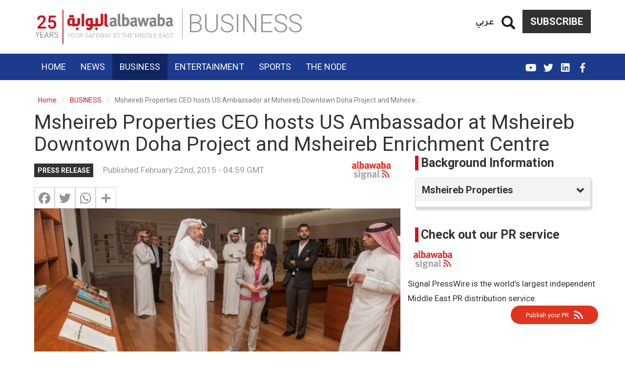

--- FILE ---
content_type: text/html; charset=UTF-8
request_url: https://www.albawaba.com/business/pr/msheireb-properties-659680
body_size: 21163
content:
<!DOCTYPE html>
<html  lang="en" dir="ltr" prefix="og: https://ogp.me/ns#">
  <head>
    <title>Msheireb Properties CEO hosts US Ambassador at Msheireb Downtown Doha Project and Msheireb Enrichment Centre | Al Bawaba</title>
    <!-- Google Tag Manager -->
    <script>(function(w,d,s,l,i){w[l]=w[l]||[];w[l].push({'gtm.start':
          new Date().getTime(),event:'gtm.js'});var f=d.getElementsByTagName(s)[0],
        j=d.createElement(s),dl=l!='dataLayer'?'&l='+l:'';j.async=true;j.src=
        'https://www.googletagmanager.com/gtm.js?id='+i+dl;f.parentNode.insertBefore(j,f);
      })(window,document,'script','dataLayer','GTM-TR99CZG');</script>
    <!-- End Google Tag Manager -->
    <link rel="stylesheet" media="all" href="/sites/default/files/css/css_oz2srvgsV52CjPdYZ9LL1y44v_1hXiL4v38xy0vCmxI.css" />
<link rel="stylesheet" media="all" href="/sites/default/files/css/css_bCML5z9zbR5ZKuWb2uvgQ_eN-iyWwKJ5ZYDjorPicOQ.css" />

        <meta charset="utf-8" />
<link rel="canonical" href="https://www.albawaba.com/business/pr/msheireb-properties-659680" />
<link rel="alternate" hrefLang="en-EG" href="https://www.albawaba.me/business/pr/msheireb-properties-659680" />
<link rel="alternate" hrefLang="en-SA" href="https://www.albawaba.me/business/pr/msheireb-properties-659680" />
<link rel="alternate" hrefLang="x-default" href="https://www.albawaba.com/business/pr/msheireb-properties-659680" />
<script async src="https://www.googletagmanager.com/gtag/js?id=G-QBCQST9H29"></script>
<script>window.dataLayer = window.dataLayer || [];function gtag(){dataLayer.push(arguments)};gtag("js", new Date());gtag("set", "developer_id.dMDhkMT", true);gtag("config", "G-QBCQST9H29", {"groups":"default","page_placeholder":"PLACEHOLDER_page_location","link_attribution":true});</script>
<meta name="description" content="Her Excellency Ms. Dana Shell Smith, the US Ambassador to Qatar, visited both the Msheireb Downtown Doha project and Msheireb Enrichment Centre." />
<meta name="abstract" content="Her Excellency Ms. Dana Shell Smith, the US Ambassador to Qatar, visited both the Msheireb Downtown Doha project and Msheireb Enrichment Centre." />
<meta name="robots" content="max-image-preview:large" />
<meta name="referrer" content="origin" />
<meta name="rights" content="©2026 Al Bawaba. All rights reserved." />
<meta property="og:site_name" content="Al Bawaba" />
<meta property="og:type" content="article" />
<meta property="og:url" content="https://www.albawaba.com/business/pr/msheireb-properties-659680?overridden_route_name=entity.node.canonical&amp;base_route_name=entity.node.canonical&amp;page_manager_page=node_view&amp;page_manager_page_variant=node_view-panels_variant-0&amp;page_manager_page_variant_weight=0" />
<meta property="og:title" content="Msheireb Properties CEO hosts US Ambassador at Msheireb Downtown Doha Project and Msheireb Enrichment Centre | Al Bawaba" />
<meta property="og:description" content="Her Excellency Ms. Dana Shell Smith, the US Ambassador to Qatar, visited both the Msheireb Downtown Doha project and Msheireb Enrichment Centre." />
<meta property="og:image" content="https://www.albawaba.com/sites/default/files/styles/default/public/im/pr_new/MEC_tour_-_US_Ambassador.jpg?itok=gDFZ9e8R" />
<meta property="og:image:url" content="https://www.albawaba.com/sites/default/files/styles/default/public/im/pr_new/MEC_tour_-_US_Ambassador.jpg?itok=gDFZ9e8R" />
<meta property="og:image:width" content="1200" />
<meta property="og:image:height" content="630" />
<meta itemprop="image" content="https://www.albawaba.com/sites/default/files/styles/default/public/im/pr_new/MEC_tour_-_US_Ambassador.jpg?itok=gDFZ9e8R" />
<meta name="twitter:card" content="summary_large_image" />
<meta name="twitter:title" content="Msheireb Properties CEO hosts US Ambassador at Msheireb Downtown Doha Project and Msheireb Enrichment Centre | Al Bawaba" />
<meta name="twitter:description" content="Her Excellency Ms. Dana Shell Smith, the US Ambassador to Qatar, visited both the Msheireb Downtown Doha project and Msheireb Enrichment Centre." />
<meta name="twitter:image:height" content="630" />
<meta name="twitter:image" content="https://www.albawaba.com/sites/default/files/styles/default/public/im/pr_new/MEC_tour_-_US_Ambassador.jpg?itok=gDFZ9e8R" />
<meta name="twitter:image:width" content="1200" />
<meta name="facebook-domain-verification" content="sbzhyua4w38y4p0fgzc13xsv6lm4w1" />
<meta name="p:domain_verify" content="85420ddac6963c616968109fe3d1e16b" />
<meta name="apple-mobile-web-app-capable" content="yes" />
<meta name="MobileOptimized" content="width" />
<meta name="HandheldFriendly" content="true" />
<meta name="viewport" content="width=device-width, initial-scale=1.0" />
<script type="application/ld+json">{
    "@context": "https://schema.org",
    "@graph": [
        {
            "@type": "NewsArticle",
            "headline": "Msheireb Properties CEO hosts US Ambassador at Msheireb Downtown Doha Project and Msheireb Enrichment Centre",
            "description": "Her Excellency Ms. Dana Shell Smith, the US Ambassador to Qatar, visited both the Msheireb Downtown Doha project and Msheireb Enrichment Centre.",
            "image": {
                "@type": "ImageObject",
                "representativeOfPage": "True",
                "url": "https://www.albawaba.com/sites/default/files/styles/d08_standard/public/im/pr_new/MEC_tour_-_US_Ambassador.jpg?itok=FdEVb-tn",
                "width": "800",
                "height": "450"
            },
            "datePublished": "2015-02-22T04:59:05+0000",
            "dateModified": "2015-02-22T05:00:08+0000",
            "author": {
                "@type": "Person",
                "name": "dima"
            },
            "publisher": {
                "@type": "Organization",
                "name": "Al Bawaba",
                "logo": {
                    "@type": "ImageObject",
                    "url": "https://www.albawaba.com/themes/custom/abn/logo.png"
                }
            },
            "mainEntityOfPage": "https://www.albawaba.com/business/pr/msheireb-properties-659680?overridden_route_name=entity.node.canonical\u0026base_route_name=entity.node.canonical\u0026page_manager_page=node_view\u0026page_manager_page_variant=node_view-panels_variant-0\u0026page_manager_page_variant_weight=0",
            "articleSection": "BUSINESS"
        },
        {
            "@type": "BreadcrumbList",
            "itemListElement": [
                {
                    "@type": "ListItem",
                    "position": 1,
                    "name": "Home",
                    "item": "https://www.albawaba.com/"
                },
                {
                    "@type": "ListItem",
                    "position": 2,
                    "name": "BUSINESS",
                    "item": "https://www.albawaba.com/business"
                }
            ]
        }
    ]
}</script>
<link href="/themes/custom/abn/images/touch-icon-iphone.png?v=1" rel="apple-touch-icon" />
<link href="/themes/custom/abn/images/touch-icon-ipad.png?v=1" rel="apple-touch-icon" />
<link href="/themes/custom/abn/images/touch-icon-iphone-retina.png?v=1" rel="apple-touch-icon" />
<link href="/themes/custom/abn/images/touch-icon-ipad-retina.png?v=1" rel="apple-touch-icon" />
<link rel="icon" href="/themes/custom/abn/favicon.ico" type="image/png" />
<script>window.a2a_config=window.a2a_config||{};a2a_config.callbacks=[];a2a_config.overlays=[];a2a_config.templates={};</script>

    
        <meta name="p:domain_verify" content="e5a1b214a22b49239eae029c3d5b51bc"/>
<meta name="facebook-domain-verification" content="tiq1z66r0gq0mlgkuwbj5rohmfcyd3" />

<script type="text/javascript">
function e(e){var t=!(arguments.length>1&&void 0!==arguments[1])||arguments[1],c=document.createElement("script");c.src=e,t?c.type="module":(c.async=!0,c.type="text/javascript",c.setAttribute("nomodule",""));var n=document.getElementsByTagName("script")[0];n.parentNode.insertBefore(c,n)}function t(t,c,n){var a,o,r;null!==(a=t.marfeel)&&void 0!==a||(t.marfeel={}),null!==(o=(r=t.marfeel).cmd)&&void 0!==o||(r.cmd=[]),t.marfeel.config=n,t.marfeel.config.accountId=c;var i="https://sdk.mrf.io/statics";e("".concat(i,"/marfeel-sdk.js?id=").concat(c),!0),e("".concat(i,"/marfeel-sdk.es5.js?id=").concat(c),!1)}!function(e,c){var n=arguments.length>2&&void 0!==arguments[2]?arguments[2]:{};t(e,c,n)}(window,1446,{} /*config*/);
</script>
      </head>
    <body class="path-node page-node-type-press-release has-glyphicons">
    <!-- Google Tag Manager (noscript) -->
    <noscript><iframe src="https://www.googletagmanager.com/ns.html?id=GTM-TR99CZG"
                      height="0" width="0" style="display:none;visibility:hidden"></iframe></noscript>
    <!-- End Google Tag Manager (noscript) -->
      <a href="#main-content" class="visually-hidden focusable skip-link">
        Skip to main content
      </a>
      
        <div class="dialog-off-canvas-main-canvas" data-off-canvas-main-canvas>
    
<div class="colorized-page colorized-node-page business egyptian-blue term-261">
                        <header class="navbar navbar-default container-fluid header-margin" id="navbar" role="banner">
                  <div class="navbar-header">
            <div class="container">

                <div class="region region-navigation">
          <a class="logo navbar-btn" href="/" title="Home" rel="home">
      <img src="/themes/custom/abn/logo-new-25.png" alt="Home" width="288" height="70" />
    </a>
      <section id="block-subscribebutton" class="subscribe-btn basic block block-block-content block-block-content6c07b915-62a0-4745-aecf-c03313be3729 clearfix">
  
    

      
            <div class="field field--name-body field--type-text-with-summary field--label-hidden field--item"><a href="/subscribe-to-al-bawaba" class="btn btn-default">Subscribe</a></div>
      
  </section>

<section id="block-dummysearch" class="block-views-exposed-filter-blocksearch-search-page basic block block-block-content block-block-content9b7ae47f-3b69-4242-9916-bb7ef0a48e92 clearfix">
  
    

      
            <div class="field field--name-body field--type-text-with-summary field--label-hidden field--item"><section class="views-exposed-form bef-exposed-form block block-views block-views-exposed-filter-blocksearch-search-page clearfix" data-drupal-selector="views-exposed-form-companies-companies-landing-page" id="block-exposedformsearchsearch-page-2"><form action="/search" method="get" id="views-exposed-form-companies-companies-landing-page2" accept-charset="UTF-8">
  <div class="form--inline form-inline clearfix">
  <a href="#" class="iconopen glyphicon glyphicon-search"></a><div class="custom-search-wrapper" style="display: none;"><div class="form-item js-form-item form-type-textfield js-form-type-textfield form-item-keyword js-form-item-keyword form-group">
      <label for="edit-keyword" class="control-label">Search</label>
  
  
  <input placeholder="Enter Keyword" data-drupal-selector="edit-keyword" class="form-text form-control" type="text" id="edit-keyword" name="keyword" value="" size="30" maxlength="128" required="" /></div>
<div data-drupal-selector="edit-actions" class="form-actions form-group js-form-wrapper form-wrapper" id="edit-actions"><button data-drupal-selector="edit-submit-search" class="button js-form-submit form-submit btn-primary btn icon-before" type="submit" id="edit-submit-search" value="Search" name=""><span class="icon glyphicon glyphicon-search" aria-hidden="true"></span>
Search</button></div>
</div><div class="form-item js-form-item form-type-select js-form-type-select form-item-sort-by js-form-item-sort-by form-group">
      <label for="edit-sort-by" class="control-label">Sort by</label>
  
  
  <input type="hidden" name="sort_by" value="created" /><div data-drupal-selector="edit-sort-by" class="form-select bef-links" id="edit-sort-by" name="sort_by">
                    <ul><li><a href="/search" id="edit-sort-by-search-api-relevance" name="sort_by[search_api_relevance]" class="bef-link bef-link--selected">Relevance</a>                      </li><li><a href="/search?sort_by=title" id="edit-sort-by-title" name="sort_by[title]" class="bef-link">Title</a>                      </li><li><a href="/search?sort_by=created" id="edit-sort-by-created" name="sort_by[created]" class="bef-link">Date</a></li></ul></div>


  
  
  </div>

</div>

</form>

  </section></div>
      
  </section>

<section class="language-switcher block block-abn-misc block-language-switcher clearfix" id="block-languageswitcher-2">
  
    

      <a href="/ar">عربي</a>
  </section>


  </div>

              <span class="page-category sm-page-category">BUSINESS</span>
                                            <button type="button" class="navbar-toggle" data-toggle="collapse" data-target="#navbar-collapse">
                  <span class="sr-only">Toggle navigation</span>
                  <span class="icon-bar"></span>
                  <span class="icon-bar"></span>
                  <span class="icon-bar"></span>
                </button>
                          </div>
          </div>

                                <div class="navbar-menu">
              <div class="container">
                <div id="navbar-collapse" class="navbar-collapse collapse">
                    <div class="region region-navigation-collapsible">
    <nav role="navigation" aria-labelledby="block-abn-main-menu-menu" id="block-abn-main-menu">
            <h2 class="sr-only" id="block-abn-main-menu-menu">English Main navigation</h2>

      
      <ul class="menu menu--main nav navbar-nav">
                      <li class="first">
                                        <a href="/" target="_self" data-drupal-link-system-path="&lt;front&gt;">Home</a>
              </li>
                      <li>
                                        <a href="/news" target="_self" data-drupal-link-system-path="taxonomy/term/260">News</a>
              </li>
                      <li class="active active-trail">
                                        <a href="/business" target="_self" class="active-trail" data-drupal-link-system-path="taxonomy/term/261">Business</a>
              </li>
                      <li>
                                        <a href="/entertainment" target="_self" data-drupal-link-system-path="taxonomy/term/262">Entertainment</a>
              </li>
                      <li>
                                        <a href="/sport" target="_self" data-drupal-link-system-path="taxonomy/term/449">Sports</a>
              </li>
                      <li class="last">
                                        <a href="/the-node" target="_self" data-drupal-link-system-path="taxonomy/term/490">The Node</a>
              </li>
        </ul>
  

  </nav>
<section class="language-switcher block block-abn-misc block-language-switcher clearfix" id="block-languageswitcher">
  
    

      <a href="/ar">عربي</a>
  </section>

<nav role="navigation" aria-labelledby="block-socialmedialinks-menu" id="block-socialmedialinks" class="social-media-links">
            
  <h2 class="visually-hidden" id="block-socialmedialinks-menu">Social media links</h2>
  

        
      <ul class="menu menu--social-media-links nav">
                      <li class="first">
                                        <a href="https://www.facebook.com/AlBawabaNews" target="_blank" class="fab fa-facebook-f" title="Facebook">FB</a>
              </li>
                      <li>
                                        <a href="https://www.linkedin.com/company/al-bawaba-news/" target="_blank" class="fab fa-linkedin">Linkedin</a>
              </li>
                      <li>
                                        <a href="https://twitter.com/AlBawabaEnglish" target="_blank" class="fab fa-twitter" title="Twitter">Twitter</a>
              </li>
                      <li class="last">
                                        <a href="https://www.youtube.com/@AlbawabaDocumentary" target="_blank" class="fab fa-youtube">YouTube</a>
              </li>
        </ul>
  

  </nav>
<section id="block-subscribebutton-2" class="subscribe-btn-mobile basic block block-block-content block-block-content6c07b915-62a0-4745-aecf-c03313be3729 clearfix">
  
    

      
            <div class="field field--name-body field--type-text-with-summary field--label-hidden field--item">
<a href="/subscribe-to-al-bawaba" class="btn btn-default">Subscribe</a>
</div>
      
  </section>


  </div>

                </div>
              </div>
            </div>
              <span class="page-category xs-page-category">BUSINESS</span>
                          </header>
      
    <div class="visible-print-block header-print page-header">
    <div class="container">
      <div class="row">
        <div class="col-sm-12">
                                <img class="logo pull-left visible-print-inline-block" src="/themes/custom/abn/logo-print.png" />
                  </div>
      </div>
    </div>
  </div>

    
        <div role="main" class="main-container container js-quickedit-main-content">
      <div class="row">

                                      <div class="col-sm-12" role="heading">
                <div class="region region-header">
    <div data-drupal-messages-fallback class="hidden"></div>
    <ol class="breadcrumb">
          <li >
                  <a href="/">Home</a>
              </li>
          <li >
                  <a href="/business">BUSINESS</a>
              </li>
          <li  class="active">
                  Msheireb Properties CEO hosts US Ambassador at Msheireb Downtown Doha Project and Msheire…
              </li>
      </ol>

    <h1 class="page-header">Msheireb Properties CEO hosts US Ambassador at Msheireb Downtown Doha Project and Msheireb Enrichment Centre</h1>


  </div>

            </div>
                  
                
                        <section class="col-sm-12">

                    
                    
                    
                    
                                <a id="main-content"></a>
              <div class="region region-content">
      <div class="row bs-2col">
  

    <div class="col-sm-8 bs-region bs-region--left">
    <div class="block-region-left"><section class="block block-layout-builder block-field-blocknodepress-releasetype clearfix">
  
    

      
            <div class="field field--name-type field--type-entity-reference field--label-hidden field--item">Press release</div>
      
  </section>

<section class="block block-ctools-block block-entity-fieldnodecreated clearfix">
  
    

      
<span>Published February 22nd, 2015 - 04:59 GMT</span>

  </section>

<section class="basic block block-block-content block-block-content6a8ce628-3908-498c-844c-30460cadb900 clearfix">
  
    

      
            <div class="field field--name-body field--type-text-with-summary field--label-hidden field--item">
<p><a class="signal-logo" href="https://www.albsignal.com/" rel="noopener noreferrer" target="_blank"> </a></p>

</div>
      
  </section>

<section class="block block-addtoany block-addtoany-block clearfix">
  
    

      <span class="a2a_kit a2a_kit_size_32 addtoany_list" data-a2a-url="https://www.albawaba.com/business/pr/msheireb-properties-659680" data-a2a-title="Msheireb Properties CEO hosts US Ambassador at Msheireb Downtown Doha Project and Msheireb Enrichment Centre"><a class="a2a_button_facebook"></a><a class="a2a_button_twitter"></a><a class="a2a_button_whatsapp"></a><a class="a2a_dd addtoany_share" href="https://www.addtoany.com/share#url=https%3A%2F%2Fwww.albawaba.com%2Fbusiness%2Fpr%2Fmsheireb-properties-659680&amp;title=Msheireb%20Properties%20CEO%20hosts%20US%20Ambassador%20at%20Msheireb%20Downtown%20Doha%20Project%20and%20Msheireb%20Enrichment%20Centre"></a></span>
  </section>

<section class="block block-layout-builder block-field-blocknodebreaking-newsfield-image-file clearfix">
  
    

      
            <div class="field field--name-field-image-file field--type-image field--label-hidden field--item">      <picture>
                  <source srcset="/sites/default/files/styles/d08_standard/public/im/pr_new/MEC_tour_-_US_Ambassador.jpg?itok=FdEVb-tn 1x" media="all and (min-width: 768px)" type="image/jpeg"/>
              <source srcset="/sites/default/files/styles/d04_standard/public/im/pr_new/MEC_tour_-_US_Ambassador.jpg?itok=s-hDHSn6 1x" media="all and (max-width: 767px)" type="image/jpeg"/>
                  <img height="450" width="800" src="/sites/default/files/styles/d06_standard/public/im/pr_new/MEC_tour_-_US_Ambassador.jpg?itok=kENor8sX" alt="During the event" title="During the event" class="img-responsive" />

  </picture>

    <div class="abn-image-caption">During the event</div>
</div>
      
  </section>

<section class="block block-layout-builder block-field-blocknodepagebody clearfix">
  
    

      
            <div class="field field--name-body field--type-text-with-summary field--label-hidden field--item">
<p>Her Excellency Ms. Dana Shell Smith, the US Ambassador to Qatar, visited both the Msheireb Downtown Doha project and Msheireb Enrichment Centre, where she was welcomed by Eng. Abdulla Hassan Al Mehshadi, CEO of Msheireb Properties and a group of representatives of senior management of the company.</p><p>Her Excellency was given a guided tour of the MEC, which documents the history of Doha and showcases its future and she viewed a detailed model of Msheireb Downtown Doha project.</p><p>Her Excellency then went on to tour Msheireb Downtown Doha development. Al Mehshadi updated the Ambassador on the construction progress of the QR 20 billion urban-regeneration project.</p><p>The Ambassador thanked the management of Msheireb Properties for their hospitality and complimented them on their continued success.</p>
</div>
      
  </section>

<section class="footer-logo block block-abn-misc block-syndigate-article clearfix">
  
    

      <img class='syndigate-logo' src='/themes/custom/abn/images/syndigate-logo.svg' width='181' height='28'><br><p class="syndigate-compyrights">© 2000 - 2026 Al Bawaba (www.albawaba.com)</p>
  </section>

<section class="block block-layout-builder block-field-blocknodelong-form-articlefield-comments clearfix">
  
    

      
            <div class="field field--name-field-comments field--type-disqus-comment field--label-hidden field--item"><div id="disqus_thread" class="form-group"><noscript>
  <p>
    <a href="http://albabawaenlish.disqus.com/">View the discussion thread.</a>
  </p>
</noscript>
</div>
</div>
      
  </section>

</div>
  </div>
  
    <div class="col-sm-4 bs-region bs-region--right">
    <div class="block-region-right"><section class="views-element-container block block-views block-views-blockcompanies-block-1 clearfix">
  
      <h2 class="block-title">Background Information</h2>
    

      <div class="form-group"><div class="view view-companies view-id-companies view-display-id-block_1 js-view-dom-id-4cfdcd91e6078b238258e8aea7a8b09ffe7804800317047281b4e9d0f1eaa10c">
  
    
      
      <div class="view-content">
          <div class="clearfix views-row">  <div data-history-node-id="378154" class="layout layout--onecol">
    <div  class="layout__region layout__region--content">
            <div  class="title-collapse">
        
                          <h2  >
        Msheireb Properties
</h2>
      
  
    </div>


<div  class="collapse">
      
            <div class="field field--name-body field--type-text-with-summary field--label-hidden field--item">
<p>Msheireb Properties is a real estate development company and a subsidiary of Qatar Foundation. The company was established as a commercial venture to support the foundation’s aims, as well as the goals of Qatar’s 2030 Vision.</p>

<p>Msheireb Properties’ mission is to change the way people think about urban living and to improve their overall quality of life, through innovations that encourage social interaction, respect for culture, and greater care for the environment</p>

</div>
      
            <div class="field field--name-node-link field--type-ds field--label-hidden field--item"><h2>
  <a href="/msheireb-properties-378154" class="btn btn-link btn btn-link" hreflang="en">Company Profile</a>
</h2>
</div>
      
  </div>

    </div>
  </div>

</div>

    </div>
  
          </div>
</div>

  </section>

<section class="views-element-container block block-views block-views-blockcompanies-block-2 clearfix">
  
    

      <div class="form-group"><div class="view view-companies view-id-companies view-display-id-block_2 js-view-dom-id-334a8965054e594ab0c9b790da38625953e9aaf3c4a20130c2dc9e87b50ad6d3">
  
    
      
      <div class="view-content">
          <div class="clearfix views-row"></div>

    </div>
  
          </div>
</div>

  </section>

<section class="pr-rates block block-abn-misc block-pr-rates clearfix">
  
      <h2 class="block-title">Check out our PR service</h2>
    

      <div class='pt-3 row'><div class='col-4 pl-4 pr-4 pb-4'><a href="https://www.albsignal.com" class="signal-logo"> </a><br />Signal PressWire is the world’s largest independent Middle East PR distribution service.</div><div class='col-8'><a href="https://www.albsignal.com" class="pr-btn">Publish your PR</a></div></div>
  </section>

<section class="block block-ads-system block-ad-blocksidebar-1 clearfix">
  
    

      <div id="ad-sidebar_1" class="block-entity-ads sidebar_1" ><!--<script>
    var i=drupalSettings.adsystem.adcodes.medium_rectangle_2;
    document.getElementById("sidebar1_ad").innerHTML='<div id="'+i+'">'+drupalSettings.adsystem.admessage+'</div>';
    googletag.cmd.push(function() { googletag.display(i); });
</script>

<div id="sidebar1_ad"></div>-->

<!-- Albawaba_Sidebar_Resp_1 -->
<!-- [Re-enable Adsense]
<script async src="https://pagead2.googlesyndication.com/pagead/js/adsbygoogle.js?client=ca-pub-8473527651240985"
     crossorigin="anonymous"></script>

<ins class="adsbygoogle"
     style="display:block"
     data-ad-client="ca-pub-8473527651240985"
     data-ad-slot="9115271521"
     data-ad-format="vertical"
     data-full-width-responsive="true"></ins>
<script>
     (adsbygoogle = window.adsbygoogle || []).push({});
</script> --></div>
  </section>

<section class="basic block block-block-content block-block-content6bd222aa-670c-49f7-937f-a6b5d47b668e clearfix">
  
    

      
            <div class="field field--name-body field--type-text-with-summary field--label-hidden field--item">
<div class="black-box sub-box-general">
    <h4 class="title"> Subscribe </h4>
    <div class="description">
        Sign up to our newsletter for exclusive updates and enhanced content
    </div>
    <div class="white-button">
        <a href="/newsletter-en/signup" class="btn btn-white">Subscribe Now </a>
    </div>
</div>

<div class="black-box sub-box-entz" style="display:none;">
    <form action="https://albawaba.us20.list-manage.com/subscribe/post?u=a0a085997cb4a23edb66b254a&amp;id=b8ceb6a589" class="validate" id="mc-embedded-subscribe-form" method="post" name="mc-embedded-subscribe-form" novalidate="" target="_blank" data-drupal-form-fields="mce-EMAIL,mc-embedded-subscribe">
            <h4 class="title"> Subscribe </h4>
            <div class="description">
                Sign up to get Al Bawaba's exclusive celeb scoops and entertainment news
            </div>
            
            <div class="input">
                <input class="form-control form-text" id="mce-EMAIL" name="EMAIL" type="email" value="" placeholder="Enter Email" /></div>
            
            <br /><div class="white-button">
                <input type="submit" class="btn btn-white" value="Subscribe Now" /></div>
    </form>
</div>
</div>
      
  </section>

<section class="block block-ads-system block-ad-blocksidebar-3 clearfix">
  
    

      <div id="ad-sidebar_3" class="block-entity-ads sidebar_3" ><!--<script>
    var i=drupalSettings.adsystem.adcodes.medium_rectangle_2;
    document.getElementById("sidebar3_ad").innerHTML='<div id="'+i+'">'+drupalSettings.adsystem.admessage+'</div>';
    googletag.cmd.push(function() { googletag.display(i); });
</script>

<div id="sidebar3_ad"></div>-->

<!-- Albawaba_Sidebar_MPU_2 -->
<!-- [Re-enable Adsense]
<script async src="https://pagead2.googlesyndication.com/pagead/js/adsbygoogle.js?client=ca-pub-8473527651240985"
     crossorigin="anonymous"></script>

<ins class="adsbygoogle"
     style="display:inline-block;width:300px;height:250px"
     data-ad-client="ca-pub-8473527651240985"
     data-ad-slot="4290320257"></ins>
<script>
     (adsbygoogle = window.adsbygoogle || []).push({});
</script>--></div>
  </section>

<section class="block block-quicktabs block-quicktabs-blockhome-page-tabs clearfix">
  
    

      <div class="quicktabs-wrapper form-group" id="quicktabs-home_page_tabs"><ul class="quicktabs-tabs" role="tablist"><li role="tab" aria-controls="quicktabs-tabpage-home_page_tabs-0" aria-selected="true" id="quicktabs-tab-home_page_tabs-0" tabIndex="-1" class="active latest" tabindex="0"><a href="/quicktabs/nojs/home_page_tabs/0" class="use-ajax quicktabs-loaded" data-quicktabs-tab-index="0">Latest</a></li><li role="tab" aria-controls="quicktabs-tabpage-home_page_tabs-1" aria-selected="false" id="quicktabs-tab-home_page_tabs-1" tabIndex="-1" class="popular"><a href="/quicktabs/nojs/home_page_tabs/1" class="use-ajax" data-quicktabs-tab-index="1">Popular</a></li></ul><div class="quicktabs-main form-group" id="quicktabs-container-home_page_tabs"><div id="quicktabs-tabpage-home_page_tabs-0" class="quicktabs-tabpage" role="tabpanel" aria-labelledby="quicktabs-tab-home_page_tabs-0" tabindex="0">
<div class="quicktabs-block-title"></div>
<div><div class="views-element-container form-group"><div class="latest-articles small-teaser-view view view-articles view-id-articles view-display-id-latest_articles js-view-dom-id-250b0372fb4704845f8ac9db87d6cf7d1f3a7e071f5e7a784450488ffdf408d2">
  
    
      
      <div class="view-content">
          <div class="views-row"><article data-history-node-id="1620923" class="node node--type-article node--view-mode-horizontal-media-teaser-small horizontal-media-teaser-view-mode small anchor-all clearfix">
    <div class="left col-xs-12 col-lg-5">
          <div  class="field--type-image has-video-0">
        
                    <a href="/entertainment/kendall-jenner-nude-photos-spark-massive-1620923">  <picture>
                  <source srcset="/sites/default/files/styles/d04_traditional/public/2026-01/MixCollage-26-Jan-2026-03-20-AM-6318.jpg?h=a92f03cd&amp;itok=MGISyW3R 1x" media="all and (max-width: 767px)" type="image/jpeg"/>
              <source srcset="/sites/default/files/styles/d02_traditional/public/2026-01/MixCollage-26-Jan-2026-03-20-AM-6318.jpg?h=a92f03cd&amp;itok=rP882dP- 1x" media="all and (min-width: 768px)" type="image/jpeg"/>
                  <img height="150" width="200" src="/sites/default/files/styles/d02_traditional/public/2026-01/MixCollage-26-Jan-2026-03-20-AM-6318.jpg?h=a92f03cd&amp;itok=rP882dP-" alt="Kendall Jenner" title="Photo by JULIEN DE ROSA / AFP" class="img-responsive" />

  </picture>
</a>

      
  
    </div>


    </div>
        <div class="right col-xs-12 col-lg-7">
      
            <div class="field field--name-node-title field--type-ds field--label-hidden field--item"><h3>
  <a href="/entertainment/kendall-jenner-nude-photos-spark-massive-1620923" hreflang="en">Kendall Jenner nude photos spark massive online debate and media buzz</a>
</h3>
</div>
      
      </div>
  </article>

</div>
    <div class="views-row"><article data-history-node-id="1620921" class="node node--type-article node--view-mode-horizontal-media-teaser-small horizontal-media-teaser-view-mode small anchor-all clearfix">
    <div class="left col-xs-12 col-lg-5">
          <div  class="field--type-image has-video-0">
        
                    <a href="/news/irans-supreme-leader-shelters-1620921">  <picture>
                  <source srcset="/sites/default/files/styles/d04_traditional/public/2026-01/AFP__20250128__36WC9FH__v1__HighRes__IranPolitics.jpg?h=790be497&amp;itok=lX6HH4CD 1x" media="all and (max-width: 767px)" type="image/jpeg"/>
              <source srcset="/sites/default/files/styles/d02_traditional/public/2026-01/AFP__20250128__36WC9FH__v1__HighRes__IranPolitics.jpg?h=790be497&amp;itok=EJBLIvnY 1x" media="all and (min-width: 768px)" type="image/jpeg"/>
                  <img height="150" width="200" src="/sites/default/files/styles/d02_traditional/public/2026-01/AFP__20250128__36WC9FH__v1__HighRes__IranPolitics.jpg?h=790be497&amp;itok=EJBLIvnY" alt="Iran&#039;s supreme leader shelters underground amid fears of US strike" title="This handout picture provided by the the office of Iran&#039;s Supreme Leader Ayatollah Ali Khamenei shows him (L) addressing attendees while accompanied on stage by President Masoud Pezeshkian during a meeting with officials in Tehran on January 28, 2025. Iran&#039;s supreme leader Ayatollah Ali Khamenei said on January 28 that Gaza had brought Israel &quot;to its knees&quot;, in a reference to the recent ceasefire in the Palestinian territory.  (Photo by KHAMENEI.IR / AFP)" class="img-responsive" />

  </picture>
</a>

      
  
    </div>


    </div>
        <div class="right col-xs-12 col-lg-7">
      
            <div class="field field--name-node-title field--type-ds field--label-hidden field--item"><h3>
  <a href="/news/irans-supreme-leader-shelters-1620921" hreflang="en">Iran&#039;s supreme leader shelters underground amid fears of US strike</a>
</h3>
</div>
      
      </div>
  </article>

</div>
    <div class="views-row"><article data-history-node-id="1620920" class="node node--type-article node--view-mode-horizontal-media-teaser-small horizontal-media-teaser-view-mode small anchor-all clearfix">
    <div class="left col-xs-12 col-lg-5">
          <div  class="field--type-image has-video-0">
        
                    <a href="/news/closing-file-al-qassams-message-israeli-1620920">  <picture>
                  <source srcset="/sites/default/files/styles/d04_traditional/public/2026-01/AFP__20170613__PH03E__v4__HighRes__PalestinianIsraelConflictGazaHamas.jpg?h=9b71cfd7&amp;itok=Mm8_Cv5V 1x" media="all and (max-width: 767px)" type="image/jpeg"/>
              <source srcset="/sites/default/files/styles/d02_traditional/public/2026-01/AFP__20170613__PH03E__v4__HighRes__PalestinianIsraelConflictGazaHamas.jpg?h=9b71cfd7&amp;itok=1RzhtjIc 1x" media="all and (min-width: 768px)" type="image/jpeg"/>
                  <img height="150" width="200" src="/sites/default/files/styles/d02_traditional/public/2026-01/AFP__20170613__PH03E__v4__HighRes__PalestinianIsraelConflictGazaHamas.jpg?h=9b71cfd7&amp;itok=1RzhtjIc" alt="\&quot;War of Tomorrow&quot;: Israel prepares eastern front along Jordan border" title="Fighters from the Ezzedine al-Qassam Brigades, the armed wing of the Palestinian Hamas movement, attend a memorial service for the leader of the brigade Ibrahim Abu Al-Naja in Rafah in the southern Gaza Strip on June 10, 2017, after he was killed in an &quot;accidental explosion&quot; earlier in the month. Hamas this week marks 10 years since taking power in Gaza with the Palestinian enclave at risk of conflict and facing electricity blackouts, poverty and Israel&#039;s blockade, analysts and officials say. (Photo by SAID KHATIB / AFP)" class="img-responsive" />

  </picture>
</a>

      
  
    </div>


    </div>
        <div class="right col-xs-12 col-lg-7">
      
            <div class="field field--name-node-title field--type-ds field--label-hidden field--item"><h3>
  <a href="/news/closing-file-al-qassams-message-israeli-1620920" hreflang="en">Closing the file: Al-Qassam&#039;s message on Israeli captives&#039; bodies</a>
</h3>
</div>
      
      </div>
  </article>

</div>
    <div class="views-row"><article data-history-node-id="1620908" class="node node--type-article node--view-mode-horizontal-media-teaser-small horizontal-media-teaser-view-mode small anchor-all clearfix">
    <div class="left col-xs-12 col-lg-5">
          <div  class="field--type-image has-video-0">
        
                    <a href="/news/war-tomorrow-israel-prepares-eastern-1620908">  <picture>
                  <source srcset="/sites/default/files/styles/d04_traditional/public/2026-01/AFP__20250204__36X7366__v9__HighRes__JordanPalestinianIsraelConflictAid_0.jpg?h=c93513cc&amp;itok=veNQieGW 1x" media="all and (max-width: 767px)" type="image/jpeg"/>
              <source srcset="/sites/default/files/styles/d02_traditional/public/2026-01/AFP__20250204__36X7366__v9__HighRes__JordanPalestinianIsraelConflictAid_0.jpg?h=c93513cc&amp;itok=diNo5KD9 1x" media="all and (min-width: 768px)" type="image/jpeg"/>
                  <img height="150" width="200" src="/sites/default/files/styles/d02_traditional/public/2026-01/AFP__20250204__36X7366__v9__HighRes__JordanPalestinianIsraelConflictAid_0.jpg?h=c93513cc&amp;itok=diNo5KD9" alt="&quot;War of Tomorrow&quot;: Israel prepares eastern front along Jordan border" title="A Jordanian army helicopter carrying humanitarian aid destined for the Gaza Strip, lands in Kissufim on the Israeli side of the border with Gaza on February 4, 2025. Jordan has completed air deliveries of 20 tonnes of aid to Gaza, as masses of displaced Palestinians returned to the north of the war-wrecked territory. (Photo by Khalil MAZRAAWI / AFP)" class="img-responsive" />

  </picture>
</a>

      
  
    </div>


    </div>
        <div class="right col-xs-12 col-lg-7">
      
            <div class="field field--name-node-title field--type-ds field--label-hidden field--item"><h3>
  <a href="/news/war-tomorrow-israel-prepares-eastern-1620908" hreflang="en">&quot;War of Tomorrow&quot;: Israel prepares eastern front along Jordan border</a>
</h3>
</div>
      
      </div>
  </article>

</div>
    <div class="views-row"><article data-history-node-id="1620922" class="node node--type-article node--view-mode-horizontal-media-teaser-small horizontal-media-teaser-view-mode small anchor-all clearfix">
    <div class="left col-xs-12 col-lg-5">
          <div  class="field--type-image has-video-0">
        
                    <a href="/entertainment/yasemin-kay-allen-married-ex-fbi-agent-1620922">  <picture>
                  <source srcset="/sites/default/files/styles/d04_traditional/public/2026-01/MixCollage-26-Jan-2026-12-08-AM-3625.jpg?h=a92f03cd&amp;itok=0s142R-U 1x" media="all and (max-width: 767px)" type="image/jpeg"/>
              <source srcset="/sites/default/files/styles/d02_traditional/public/2026-01/MixCollage-26-Jan-2026-12-08-AM-3625.jpg?h=a92f03cd&amp;itok=4rc0paO9 1x" media="all and (min-width: 768px)" type="image/jpeg"/>
                  <img height="150" width="200" src="/sites/default/files/styles/d02_traditional/public/2026-01/MixCollage-26-Jan-2026-12-08-AM-3625.jpg?h=a92f03cd&amp;itok=4rc0paO9" alt="Yasemin Kay Allen &amp; Erdal Kaya" title="Yasemin Kay Allen &amp; Erdal Kaya Instagram profiles" class="img-responsive" />

  </picture>
</a>

      
  
    </div>


    </div>
        <div class="right col-xs-12 col-lg-7">
      
            <div class="field field--name-node-title field--type-ds field--label-hidden field--item"><h3>
  <a href="/entertainment/yasemin-kay-allen-married-ex-fbi-agent-1620922" hreflang="en">Yasemin Kay Allen married Ex-FBI agent Erdal Kaya in surprise Vegas wedding</a>
</h3>
</div>
      
      </div>
  </article>


</div>

    </div>
  
            <div class="view-footer">
      
    </div>
    </div>
</div>
</div>
</div>
<div id="quicktabs-tabpage-home_page_tabs-1" class="quicktabs-tabpage quicktabs-hide" role="tabpanel" aria-labelledby="quicktabs-tab-home_page_tabs-1" tabindex="0">
<div class="quicktabs-block-title"></div>
<div>Loading content ...</div>
</div>
</div>
</div>

  </section>

<section class="block block-ads-system block-ad-blocksidebar-2 clearfix">
  
    

      <div id="ad-sidebar_2" class="block-entity-ads sidebar_2" ><!--<script>
    var i=drupalSettings.adsystem.adcodes.half_page_1;
    document.getElementById("sidebar2_ad").innerHTML='<div id="'+i+'">'+drupalSettings.adsystem.admessage+'</div>';
    googletag.cmd.push(function() { googletag.display(i); });
</script>

<div id="sidebar2_ad"></div>-->

<!-- Albawaba_Sidebar_Resp_3 -->
<!-- [Re-enable Adsense]
<script async src="https://pagead2.googlesyndication.com/pagead/js/adsbygoogle.js?client=ca-pub-8473527651240985"
     crossorigin="anonymous"></script>

<ins class="adsbygoogle"
     style="display:block"
     data-ad-client="ca-pub-8473527651240985"
     data-ad-slot="7616101995"
     data-ad-format="vertical"
     data-full-width-responsive="true"></ins>
<script>
     (adsbygoogle = window.adsbygoogle || []).push({});
</script> --></div>
  </section>

</div>
  </div>
  
</div>


  </div>

                  </section>

                      </div>
    </div>
  
  
  <div class="footer-wrapper">
    <footer class="container" role="contentinfo">
      <div class="row">
                  <div class="footer-first col-sm-2 hidden-sm" >
              <div class="region region-footer-first">
    <section class="footer-logo block block-abn-misc block-footer-logo clearfix" id="block-footerlogo-2">
  
    

      <a href="/"><img src='/themes/custom/abn/images/footer-logo.png' alt='Al Bawaba News' width='178' height='165' /></a>
  </section>


  </div>

          </div>
        
                  <div class="footer-second col-sm-7" >
              <div class="region region-footer-second">
    <nav role="navigation" aria-labelledby="block-abn-footer-menu" id="block-abn-footer" class="footer-menu">
            
  <h2 class="visually-hidden" id="block-abn-footer-menu">Footer menu</h2>
  

        
      <ul class="menu menu--footer nav">
                      <li class="first">
                                        <a href="/abstatic/about-us" target="_self" title="About Us" data-drupal-link-system-path="node/30">About Us</a>
              </li>
                      <li>
                                        <a href="/abstatic/advertise-us" target="_self" title="أعلن معنا" data-drupal-link-system-path="node/16">Advertise With Us </a>
              </li>
                      <li>
                                        <a href="/subscribe-to-al-bawaba" target="_self" title="Become a Subscriber" data-drupal-link-system-path="node/113">Become a Subscriber</a>
              </li>
                      <li>
                                        <a href="/abstatic/editorial-team-contributors-columnists" target="_self" title="Our Team" data-drupal-link-system-path="node/50">Our Team</a>
              </li>
                      <li>
                                        <a href="/abstatic/solve-technical-question" target="_self" title="حل مشكلة فنية" data-drupal-link-system-path="node/22">Solve a Technical Question</a>
              </li>
                      <li>
                                        <a href="/abstatic/complaints-and-suggestions" target="_self" title="Complaints &amp; Corrections" data-drupal-link-system-path="node/21">Complaints and Suggestions</a>
              </li>
                      <li>
                                        <a href="/abstatic/contact-us" target="_self" title="Contact Us" data-drupal-link-system-path="node/24">Contact Us</a>
              </li>
                      <li>
                                        <a href="/abstatic/terms-use" target="_self" title="Terms of Use" data-drupal-link-system-path="node/94">Terms of Use</a>
              </li>
                      <li class="last">
                                        <a href="/rss" data-drupal-link-system-path="node/1187023">RSS Feeds</a>
              </li>
        </ul>
  

  </nav>

  </div>

          </div>
        
                  <div class="footer-third col-md-3 col-sm-5" >
              <div class="region region-footer-third">
    <nav role="navigation" aria-labelledby="block-socialmedialinks-2-menu" id="block-socialmedialinks-2">
            
  <h2 class="visually-hidden" id="block-socialmedialinks-2-menu">Social media links</h2>
  

        
      <ul class="menu menu--social-media-links nav">
                      <li class="first">
                                        <a href="https://www.facebook.com/AlBawabaNews" target="_blank" class="fab fa-facebook-f" title="Facebook">FB</a>
              </li>
                      <li>
                                        <a href="https://www.linkedin.com/company/al-bawaba-news/" target="_blank" class="fab fa-linkedin">Linkedin</a>
              </li>
                      <li>
                                        <a href="https://twitter.com/AlBawabaEnglish" target="_blank" class="fab fa-twitter" title="Twitter">Twitter</a>
              </li>
                      <li class="last">
                                        <a href="https://www.youtube.com/@AlbawabaDocumentary" target="_blank" class="fab fa-youtube">YouTube</a>
              </li>
        </ul>
  

  </nav>
<section id="block-subscribefooter" class="subscribe-footer basic block block-block-content block-block-content8aef04bd-d3ef-4867-b0e2-ea422752a650 clearfix">
  
    

      
            <div class="field field--name-body field--type-text-with-summary field--label-hidden field--item">
<p>Subscribe to our newsletter for exclusive updates and enhanced content</p>

<p><a class="btn btn-default" href="/subscribe-to-al-bawaba">Subscribe</a></p>

</div>
      
  </section>


  </div>

          </div>
              </div>
    </footer>

                  <div class="copyright" role="contentinfo">
          <div class="container">
              <div class="region region-footer">
    <section id="block-dcma" class="basic block block-block-content block-block-content693cb608-c977-4799-beaf-0cfc91ed58f4 clearfix">
  
    

      
            <div class="field field--name-body field--type-text-with-summary field--label-hidden field--item"><p><a class="dmca-badge" href="//www.dmca.com/Protection/Status.aspx?ID=10df430b-fab6-4076-a8d3-f7f8b6c4abed" title="DMCA.com Protection Status"><img alt="DMCA.com Protection Status" src="https://images.dmca.com/Badges/_dmca_premi_badge_4.png?ID=10df430b-fab6-4076-a8d3-f7f8b6c4abed" width="135" height="28" /></a> <script src="https://images.dmca.com/Badges/DMCABadgeHelper.min.js">
<!--//--><![CDATA[// ><!--
 
//--><!]]>
</script></p>
</div>
      
  </section>

<section id="block-footercopyright" class="block block-abn-misc block-footer-copyright clearfix">
  
    

      © 2000 - 2026 Al Bawaba (www.albawaba.com)
  </section>


  </div>

          </div>
        </div>
            </div>

  </div>

  </div>

      
    <script type="application/json" data-drupal-selector="drupal-settings-json">{"path":{"baseUrl":"\/","scriptPath":null,"pathPrefix":"","currentPath":"node\/659680","currentPathIsAdmin":false,"isFront":false,"currentLanguage":"en"},"pluralDelimiter":"\u0003","suppressDeprecationErrors":true,"ajaxPageState":{"libraries":"abn\/bootstrap-styles,abn\/global-colors-styles,abn\/global-scripts,abn\/global-styles,abn\/instawidgetblock-override,abn\/vartheme-styles,abn\/vbp-colors,abn_premium\/abn_premium,addtoany\/addtoany.front,bootstrap\/popover,bootstrap\/tooltip,disqus\/ga,extlink\/drupal.extlink,google_analytics\/google_analytics,layout_discovery\/onecol,poll\/drupal.poll-links,quicktabs\/quicktabs,social_media_links\/social_media_links.theme,system\/base,views\/views.module,vmi\/horizontal_media_teaser_small,webform_bootstrap\/webform_bootstrap","theme":"abn","theme_token":null},"ajaxTrustedUrl":[],"google_analytics":{"account":"G-QBCQST9H29","trackOutbound":true,"trackMailto":true,"trackTel":true,"trackDownload":true,"trackDownloadExtensions":"7z|aac|arc|arj|asf|asx|avi|bin|csv|doc(x|m)?|dot(x|m)?|exe|flv|gif|gz|gzip|hqx|jar|jpe?g|js|mp(2|3|4|e?g)|mov(ie)?|msi|msp|pdf|phps|png|ppt(x|m)?|pot(x|m)?|pps(x|m)?|ppam|sld(x|m)?|thmx|qtm?|ra(m|r)?|sea|sit|tar|tgz|torrent|txt|wav|wma|wmv|wpd|xls(x|m|b)?|xlt(x|m)|xlam|xml|z|zip","trackColorbox":true},"data":{"extlink":{"extTarget":true,"extTargetNoOverride":true,"extNofollow":false,"extNoreferrer":false,"extFollowNoOverride":false,"extClass":"0","extLabel":"(link is external)","extImgClass":false,"extSubdomains":true,"extExclude":"","extInclude":"","extCssExclude":"","extCssExplicit":"","extAlert":false,"extAlertText":"This link will take you to an external web site. We are not responsible for their content.","mailtoClass":"0","mailtoLabel":"(link sends email)","extUseFontAwesome":false,"extIconPlacement":"append","extFaLinkClasses":"fa fa-external-link","extFaMailtoClasses":"fa fa-envelope-o","whitelistedDomains":null}},"bootstrap":{"forms_has_error_value_toggle":1,"popover_enabled":1,"popover_animation":1,"popover_auto_close":1,"popover_container":"body","popover_content":"","popover_delay":"0","popover_html":0,"popover_placement":"right","popover_selector":"","popover_title":"","popover_trigger":"click","tooltip_enabled":1,"tooltip_animation":1,"tooltip_container":"body","tooltip_delay":"0","tooltip_html":0,"tooltip_placement":"auto left","tooltip_selector":"","tooltip_trigger":"hover"},"field_group":{"html_element":{"mode":"company_info","context":"view","settings":{"classes":"collapse","id":"","element":"div","show_label":false,"label_element":"h3","attributes":"","effect":"none","speed":"fast"}}},"adsystem":{"adchannel":"","adcodes":{"medium_rectangle_1":"div-gpt-ad-1606040607257-0","medium_rectangle_2":"div-gpt-ad-1606041052109-0","half_page_1":"div-gpt-ad-1606039438230-0","half_page_2":"div-gpt-ad-1606039865200-0","leaderboard_top":"div-gpt-ad-1606039155592-0","leaderboard_2":"div-gpt-ad-1606040393838-0","inread":"div-gpt-ad-1600772531255-0","onebyone":"div-gpt-ad-1601470111879-0"},"admessage":"\u003Csomething\u003EAdvertisement\u003C\/something\u003E"},"quicktabs":{"qt_home_page_tabs":{"tabs":[{"title":"Latest","weight":0,"type":"view_content","content":{"block_content":{"options":{"bid":"footer_logo","block_title":"","display_title":false}},"view_content":{"options":{"vid":"articles","display":"latest_articles","args":""}},"node_content":{"options":{"nid":"","view_mode":"full","hide_title":true}},"qtabs_content":{"options":{"machine_name":"entertainment_tabs"}}},"tab_page":0},{"title":"Popular","weight":0,"type":"view_content","content":{"block_content":{"options":{"bid":"footer_logo","block_title":"","display_title":false}},"view_content":{"options":{"vid":"google_counter","display":"popular_article","args":""}},"node_content":{"options":{"nid":"","view_mode":"full","hide_title":true}},"qtabs_content":{"options":{"machine_name":"business_tabs"}}},"tab_page":1}]}},"disqus":{"domain":"albabawaenlish","url":"https:\/\/www.albawaba.com\/business\/pr\/msheireb-properties-659680","title":"Msheireb Properties CEO hosts US Ambassador at Msheireb Downtown Doha Project and Msheireb Enrichment Centre","identifier":"node\/659680","language":"en","callbacks":{"onNewComment":["Drupal.disqus.disqusTrackNewComment"]}},"user":{"uid":0,"permissionsHash":"4081b05711ffc6c378ad806ddf759cd6740a3e85b224d3ffdd6ffe2715de86dd"}}</script>
<script src="/sites/default/files/js/js_yOvVlQjn1EUbjyWl2E2GtZONR4QyE0q0UjXHn2MgtCg.js"></script>
<script src="//static.addtoany.com/menu/page.js" async></script>
<script src="/sites/default/files/js/js_NGKL2APpoCgQl9IG2ob5AayBObL2MrPJvNVQtIL2lUg.js"></script>

    <script src="https://statics.dmcdn.net/c/dm-ce.min.js"></script>

    <!-- Infolinks tag -->
    <script type="text/javascript">
      var infolinks_pid = 3441954;
      var infolinks_wsid = 0;
    </script>
    <script type="text/javascript" src="//resources.infolinks.com/js/infolinks_main.js"></script>
  </body>
</html>
